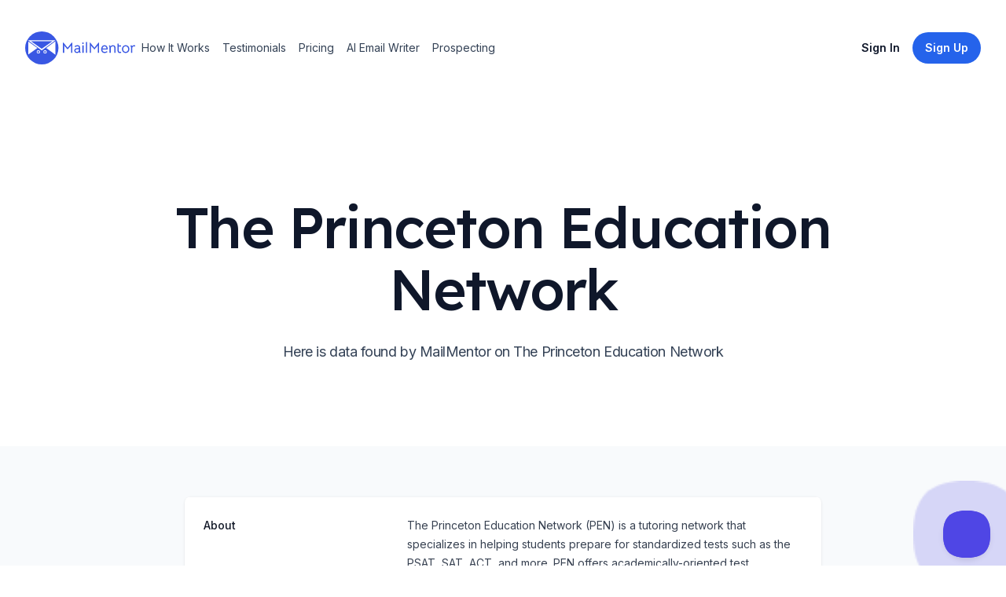

--- FILE ---
content_type: text/html; charset=utf-8
request_url: https://www.mailmentor.io/company/the-princeton-education-network
body_size: 9709
content:
<!DOCTYPE html><html class="h-full scroll-smooth bg-white antialiased [font-feature-settings:&#x27;ss01&#x27;]" lang="en"><head><meta charSet="utf-8"/><meta name="viewport" content="width=device-width, initial-scale=1.0"/><title>The Princeton Education Network Profile</title><meta name="description" content="The Princeton Education Network (PEN) is a tutoring network that specializes in helping students prepare for standardized tests such as the PSAT, SAT, ACT, and more. PEN offers academically-oriented test preparation classes and tutoring services to help students make the connection between the test and what they are learning in school. Whether it&#x27;s summer classes or online tutoring, PEN is dedicated to helping students achieve their academic goals."/><meta name="robots" content="index, follow"/><meta property="og:url" content="https://www.mailmentor.io/company/the-princeton-education-network"/><meta property="og:image" content="https://www.mailmentor.io/assets/core/mailmentor-preview-image.png"/><meta property="og:type" content="website"/><meta property="og:site_name" content="MailMentor"/><meta property="og:title" content="The Princeton Education Network Profile"/><meta property="og:description" content="The Princeton Education Network (PEN) is a tutoring network that specializes in helping students prepare for standardized tests such as the PSAT, SAT, ACT, and more. PEN offers academically-oriented test preparation classes and tutoring services to help students make the connection between the test and what they are learning in school. Whether it&#x27;s summer classes or online tutoring, PEN is dedicated to helping students achieve their academic goals."/><meta property="og:locale" content="en_US"/><meta name="twitter:card" content="summary_large_image"/><meta name="twitter:site" content="@mailmentor"/><meta name="twitter:title" content="The Princeton Education Network Profile"/><meta name="twitter:description" content="The Princeton Education Network (PEN) is a tutoring network that specializes in helping students prepare for standardized tests such as the PSAT, SAT, ACT, and more. PEN offers academically-oriented test preparation classes and tutoring services to help students make the connection between the test and what they are learning in school. Whether it&#x27;s summer classes or online tutoring, PEN is dedicated to helping students achieve their academic goals."/><meta name="twitter:image" content="https://www.mailmentor.io/assets/core/mailmentor-preview-image.png"/><link rel="canonical" href="https://www.mailmentor.io/company/the-princeton-education-network"/><meta name="next-head-count" content="18"/><link rel="preconnect" href="https://fonts.googleapis.com"/><link rel="preconnect" href="https://fonts.gstatic.com" crossorigin="anonymous"/><link rel="stylesheet" data-href="https://fonts.googleapis.com/css2?family=Inter:wght@100..900&amp;family=Lexend:wght@400;500&amp;display=swap"/><link rel="apple-touch-icon" sizes="180x180" href="/apple-touch-icon.png"/><link rel="icon" type="image/png" sizes="32x32" href="/favicon-32x32.png"/><link rel="icon" type="image/png" sizes="16x16" href="/favicon-16x16.png"/><link rel="manifest" href="/site.webmanifest"/><meta charSet="UTF-8"/><meta http-equiv="Content-Type" content="text/html;charset=UTF-8"/><link rel="preload" href="/_next/static/css/c41a622a613f7436.css" as="style"/><link rel="stylesheet" href="/_next/static/css/c41a622a613f7436.css" data-n-g=""/><noscript data-n-css=""></noscript><script defer="" nomodule="" src="/_next/static/chunks/polyfills-c67a75d1b6f99dc8.js"></script><script src="/_next/static/chunks/webpack-1fdbdc357cdcd526.js" defer=""></script><script src="/_next/static/chunks/framework-4556c45dd113b893.js" defer=""></script><script src="/_next/static/chunks/main-53b1b7aa584bd4d9.js" defer=""></script><script src="/_next/static/chunks/pages/_app-76f76bb618effe29.js" defer=""></script><script src="/_next/static/chunks/848fc247-85110efc552629f3.js" defer=""></script><script src="/_next/static/chunks/29107295-fbcfe2172188e46f.js" defer=""></script><script src="/_next/static/chunks/175-cc21a22868888950.js" defer=""></script><script src="/_next/static/chunks/608-7e4d3758327dd046.js" defer=""></script><script src="/_next/static/chunks/317-10d29ef5e1f50a4a.js" defer=""></script><script src="/_next/static/chunks/478-ec6c5747fdfcb57d.js" defer=""></script><script src="/_next/static/chunks/pages/company/%5Bslug%5D-516d5aad5334e3c8.js" defer=""></script><script src="/_next/static/0bClvPg4eK8-xRPtlV8AB/_buildManifest.js" defer=""></script><script src="/_next/static/0bClvPg4eK8-xRPtlV8AB/_ssgManifest.js" defer=""></script><link rel="stylesheet" href="https://fonts.googleapis.com/css2?family=Inter:wght@100..900&family=Lexend:wght@400;500&display=swap"/></head><body class="flex h-full flex-col"><div id="__next"><header class="py-10"><div class="mx-auto max-w-7xl px-4 sm:px-6 lg:px-8"><nav class="relative z-50 flex justify-between"><div class="flex items-center md:gap-x-12"><a aria-label="Home" href="/"><svg width="140" viewBox="0 0 621 188" fill="none"><path d="M216.172 63.62L239.608 93.02L263.044 63.62H265.984V122.084H259.096V84.032C259.096 83.192 259.18 81.736 259.348 79.664C256.66 83.136 253.412 87.084 249.604 91.508C245.852 95.876 242.492 99.628 239.524 102.764L236.164 98.984C229.388 91.256 225.244 86.524 223.732 84.788C223.228 84.172 222.724 83.528 222.22 82.856C221.772 82.184 221.324 81.568 220.876 81.008L219.868 79.58C220.036 81.148 220.12 82.632 220.12 84.032V122.084H213.232V63.62H216.172Z" fill="#3957E3" shape-rendering="geometricPrecision"></path><path d="M309.346 123.092C307.218 121.636 305.706 119.844 304.81 117.716C303.522 119.34 301.786 120.6 299.602 121.496C297.474 122.392 295.066 122.84 292.378 122.84C287.786 122.84 284.09 121.58 281.29 119.06C278.546 116.54 277.174 113.208 277.174 109.064C277.174 104.696 278.826 101.308 282.13 98.9C285.434 96.436 290.054 95.204 295.99 95.204H303.298V93.44C303.298 90.248 302.71 88.008 301.534 86.72C300.414 85.376 298.482 84.704 295.738 84.704C293.386 84.704 291.062 85.124 288.766 85.964C286.526 86.804 284.454 88.008 282.55 89.576L279.19 84.452C281.206 82.604 283.698 81.148 286.666 80.084C289.634 79.02 292.686 78.488 295.822 78.488C300.47 78.488 304.026 79.692 306.49 82.1C308.954 84.508 310.186 87.98 310.186 92.516V109.232C310.186 113.656 311.39 116.876 313.798 118.892L309.346 123.092ZM292.462 116.624C295.71 116.624 298.314 115.7 300.274 113.852C302.29 111.948 303.298 109.512 303.298 106.544V101.42H295.99C291.79 101.42 288.738 102.036 286.834 103.268C284.986 104.444 284.062 106.348 284.062 108.98C284.062 111.388 284.79 113.264 286.246 114.608C287.758 115.952 289.83 116.624 292.462 116.624Z" fill="#3957E3" shape-rendering="geometricPrecision"></path><path d="M323.03 79.916L329.918 80V122.084L323.03 122V79.916ZM326.306 71.768C325.186 71.768 324.179 71.32 323.283 70.424C322.387 69.528 321.939 68.52 321.939 67.4C321.939 66.224 322.387 65.188 323.283 64.292C324.179 63.396 325.186 62.948 326.306 62.948C327.482 62.948 328.518 63.396 329.414 64.292C330.366 65.188 330.842 66.224 330.842 67.4C330.842 68.52 330.366 69.528 329.414 70.424C328.518 71.32 327.482 71.768 326.306 71.768Z" fill="#3957E3" shape-rendering="geometricPrecision"></path><path d="M342.966 60.932H349.686V122.084H342.966V60.932Z" fill="#3957E3" shape-rendering="geometricPrecision"></path><path d="M367.438 63.62L390.874 93.02L414.31 63.62H417.25V122.084H410.362V84.032C410.362 83.192 410.446 81.736 410.614 79.664C407.926 83.136 404.678 87.084 400.87 91.508C397.118 95.876 393.758 99.628 390.79 102.764L387.43 98.984C380.654 91.256 376.51 86.524 374.998 84.788C374.494 84.172 373.99 83.528 373.486 82.856C373.038 82.184 372.59 81.568 372.142 81.008L371.134 79.58C371.302 81.148 371.386 82.632 371.386 84.032V122.084H364.498V63.62H367.438Z" fill="#3957E3" shape-rendering="geometricPrecision"></path><path d="M436 103.436C436.168 106.908 437.092 109.988 438.772 112.676C440.508 115.364 443.672 116.708 448.264 116.708C450.672 116.708 452.912 116.344 454.984 115.616C457.056 114.832 459.24 113.656 461.536 112.088L464.728 117.296C462.656 118.976 460.108 120.348 457.084 121.412C454.06 122.42 451.008 122.924 447.928 122.924C444.008 122.924 440.62 122.028 437.764 120.236C434.908 118.388 432.724 115.896 431.212 112.76C429.7 109.568 428.944 105.956 428.944 101.924C428.944 97.892 429.672 94.084 431.128 90.5C432.64 86.916 434.824 84.032 437.68 81.848C440.592 79.664 444.036 78.572 448.012 78.572C451.26 78.572 454.228 79.356 456.916 80.924C459.604 82.492 461.732 84.676 463.3 87.476C464.868 90.22 465.652 93.272 465.652 96.632C465.652 98.032 465.54 100.3 465.316 103.436H436ZM458.848 97.22V96.38C458.848 94.196 458.344 92.236 457.336 90.5C456.384 88.708 455.068 87.308 453.388 86.3C451.764 85.292 449.944 84.788 447.928 84.788C445.072 84.788 442.58 85.852 440.452 87.98C438.38 90.108 437.008 93.188 436.336 97.22H458.848Z" fill="#3957E3" shape-rendering="geometricPrecision"></path><path d="M476.193 92.264C476.193 90.304 475.913 88.54 475.353 86.972C474.849 85.404 473.869 83.976 472.413 82.688L476.865 78.488C479.161 79.832 480.869 82.072 481.989 85.208C485.629 80.84 490.193 78.656 495.681 78.656C500.105 78.656 503.605 79.86 506.181 82.268C508.813 84.676 510.129 88.176 510.129 92.768V122.084L503.241 122.168V93.692C503.241 90.948 502.653 88.792 501.477 87.224C500.301 85.656 498.229 84.872 495.261 84.872C492.685 84.872 490.501 85.488 488.709 86.72C486.973 87.896 485.097 89.828 483.081 92.516V122.084H476.193V92.264Z" fill="#3957E3" shape-rendering="geometricPrecision"></path><path d="M534.214 123.176C530.182 123.176 527.046 122 524.806 119.648C522.566 117.24 521.446 113.796 521.446 109.316V69.164H528.334V79.412H541.27V85.628H528.334V109.316C528.334 112.06 528.894 113.964 530.014 115.028C531.19 116.092 532.562 116.624 534.13 116.624C535.25 116.624 536.146 116.512 536.818 116.288C537.546 116.064 538.498 115.644 539.674 115.028L542.866 120.656C540.626 122.336 537.742 123.176 534.214 123.176Z" fill="#3957E3" shape-rendering="geometricPrecision"></path><path d="M567.321 122.84C563.345 122.84 559.761 121.888 556.569 119.984C553.433 118.08 550.969 115.476 549.177 112.172C547.385 108.812 546.489 105.032 546.489 100.832C546.489 96.632 547.385 92.852 549.177 89.492C551.025 86.076 553.517 83.416 556.653 81.512C559.845 79.552 563.429 78.572 567.405 78.572C571.381 78.572 574.937 79.524 578.073 81.428C581.265 83.332 583.757 85.992 585.549 89.408C587.341 92.768 588.237 96.548 588.237 100.748C588.237 104.948 587.341 108.728 585.549 112.088C583.757 115.448 581.265 118.08 578.073 119.984C574.881 121.888 571.297 122.84 567.321 122.84ZM567.405 116.624C571.605 116.624 574.965 115.168 577.485 112.256C580.061 109.344 581.349 105.508 581.349 100.748C581.349 95.932 580.061 92.068 577.485 89.156C574.965 86.244 571.605 84.788 567.405 84.788C564.661 84.788 562.225 85.46 560.097 86.804C557.969 88.148 556.317 90.024 555.141 92.432C553.965 94.84 553.377 97.612 553.377 100.748C553.377 105.508 554.665 109.344 557.241 112.256C559.817 115.168 563.205 116.624 567.405 116.624Z" fill="#3957E3" shape-rendering="geometricPrecision"></path><path d="M614.905 78.572C616.529 78.572 618.461 78.852 620.701 79.412L620.533 86.048C618.293 85.432 616.473 85.124 615.073 85.124C612.441 85.124 610.397 85.74 608.941 86.972C607.261 88.316 605.805 90.108 604.573 92.348V122.084H597.685V92.348C597.685 87.98 596.509 84.788 594.157 82.772L598.777 78.488C599.617 78.992 600.457 79.748 601.297 80.756C602.193 81.764 602.921 82.912 603.481 84.2C604.713 82.632 605.973 81.428 607.261 80.588C609.389 79.244 611.937 78.572 614.905 78.572Z" fill="#3957E3" shape-rendering="geometricPrecision"></path><circle cx="94" cy="94" r="94" fill="#3957E3" shape-rendering="geometricPrecision"></circle><path d="M93.5 108L15.9907 50.25L171.009 50.25L93.5 108Z" fill="white" shape-rendering="geometricPrecision"></path><path d="M93.5 99L33.3112 56.25L153.689 56.25L93.5 99Z" fill="#3957E3" shape-rendering="geometricPrecision"></path><path d="M69 94.5L18 131.306L18 57.6939L69 94.5Z" fill="white" shape-rendering="geometricPrecision"></path><path d="M119 94.5L170.75 55.9619V133.038L119 94.5Z" fill="white" shape-rendering="geometricPrecision"></path><circle cx="74.5" cy="116.5" r="9.5" fill="white" rendering="geometricPrecision"></circle><circle cx="74" cy="117" r="5" fill="#3957E3" shape-rendering="geometricPrecision"></circle><circle cx="112.5" cy="116.5" r="9.5" fill="white"></circle><circle cx="112" cy="117" r="5" fill="#3957E3"></circle></svg></a><div class="hidden md:flex md:gap-x-6"><a class="inline-block rounded-lg py-1 px-2 text-sm text-slate-700 hover:bg-slate-100 hover:text-slate-900" href="/#how-it-works">How It Works</a><a class="inline-block rounded-lg py-1 px-2 text-sm text-slate-700 hover:bg-slate-100 hover:text-slate-900" href="/#testimonials">Testimonials</a><a class="inline-block rounded-lg py-1 px-2 text-sm text-slate-700 hover:bg-slate-100 hover:text-slate-900" href="/pricing">Pricing</a><a class="inline-block rounded-lg py-1 px-2 text-sm text-slate-700 hover:bg-slate-100 hover:text-slate-900" href="/use-case/ai-email-writer">AI Email Writer</a><a class="inline-block rounded-lg py-1 px-2 text-sm text-slate-700 hover:bg-slate-100 hover:text-slate-900" href="/use-case/how-to-find-clients-recruiting-business">Prospecting</a></div></div><div class="flex items-center gap-x-5 md:gap-x-8"><a class="group inline-flex items-center justify-center rounded-full py-2 px-4 text-sm font-semibold focus:outline-none focus-visible:outline-2 focus-visible:outline-offset-2 bg-white text-slate-900 hover:bg-blue-50 active:bg-blue-200 active:text-slate-600 focus-visible:outline-white invisible hidden md:visible lg:inline" href="https://app.mailmentor.io/sign-in?utm_source=landing-page&amp;utm_medium=web&amp;utm_campaign=evergreen">Sign In</a><a class="group inline-flex items-center justify-center rounded-full py-2 px-4 text-sm font-semibold focus:outline-none focus-visible:outline-2 focus-visible:outline-offset-2 bg-blue-600 text-white hover:text-slate-100 hover:bg-blue-500 active:bg-blue-800 active:text-blue-100 focus-visible:outline-blue-600 hidden lg:inline" href="https://app.mailmentor.io/sign-up?utm_source=landing-page&amp;utm_medium=web&amp;utm_campaign=evergreen"><span>Sign Up</span></a><div class="-mr-1 md:hidden"><div data-headlessui-state=""><button class="relative z-10 flex h-8 w-8 items-center justify-center [&amp;:not(:focus-visible)]:focus:outline-none" aria-label="Toggle Navigation" type="button" aria-expanded="false" data-headlessui-state=""><svg aria-hidden="true" class="h-3.5 w-3.5 overflow-visible stroke-slate-700" fill="none" stroke-width="2" stroke-linecap="round"><path d="M0 1H14M0 7H14M0 13H14" class="origin-center transition"></path><path d="M2 2L12 12M12 2L2 12" class="origin-center transition scale-90 opacity-0"></path></svg></button></div><div style="position:fixed;top:1px;left:1px;width:1px;height:0;padding:0;margin:-1px;overflow:hidden;clip:rect(0, 0, 0, 0);white-space:nowrap;border-width:0;display:none"></div></div></div></nav></div></header><main><div class="mx-auto max-w-7xl px-4 sm:px-6 lg:px-8 pt-20 pb-16 text-center lg:pt-32"><h1 class="mx-auto max-w-4xl font-display text-5xl font-medium tracking-tight text-slate-900 sm:text-7xl">The Princeton Education Network</h1><p class="mx-auto mt-6 max-w-2xl text-lg tracking-tight text-slate-700">Here is data found by MailMentor on The Princeton Education Network</p><div class="mt-10 flex justify-center gap-x-6"></div></div><div class="flex items-center justify-center bg-slate-50 px-6 sm:px-6 sm:py-3 lg:py-16 lg:px-8"><div class="w-2/3 overflow-hidden bg-white shadow sm:rounded-lg"><div class="border-t border-gray-100"><dl class="divide-y divide-gray-100"><div class="px-4 py-6 sm:grid sm:grid-cols-3 sm:gap-4 sm:px-6"><dt class="text-sm font-medium text-gray-900">About</dt><dd class="mt-1 text-sm leading-6 text-gray-700 sm:col-span-2 sm:mt-0">The Princeton Education Network (PEN) is a tutoring network that specializes in helping students prepare for standardized tests such as the PSAT, SAT, ACT, and more. PEN offers academically-oriented test preparation classes and tutoring services to help students make the connection between the test and what they are learning in school. Whether it&#x27;s summer classes or online tutoring, PEN is dedicated to helping students achieve their academic goals.</dd></div><div class="px-4 py-6 sm:grid sm:grid-cols-3 sm:gap-4 sm:px-6"><dt class="text-sm font-medium leading-6 text-gray-900">Social Profiles</dt><dd class="mt-2 text-sm text-gray-900 sm:col-span-2 sm:mt-0"><ul role="list" class="divide-y divide-gray-100 rounded-md border border-gray-200"><li class="flex items-center py-4 pl-4 pr-5 text-sm hover:bg-slate-50"><div class="flex-none pr-1"><a href="https://www.facebook.com/wwphsnptsa/" rel="noreferrer" target="_blank" title="facebook"><svg height="24" width="24" viewBox="13.25 6.25 16.5 34.5" style="background-color:#3A559F;border-radius:10%;border-color:#F00;border-style:solid;border-width:0px" xmlns="http://www.w3.org/2000/svg" xmlns:xlink="http://www.w3.org/1999/xlink"><g><path fill="#FFF" id="f_1_" d="M23.3147057,35 L18.4372418,35 L18.4372418,23.4985483 L16,23.4985483 L16,19.535534 L18.4372418,19.535534 L18.4372418,17.1562737 C18.4372418,13.9234411 19.8127074,12 23.7230238,12 L26.9776468,12 L26.9776468,15.964466 L24.9435074,15.964466 C23.4212558,15.964466 23.3206665,16.5182719 23.3206665,17.5518493 L23.3139606,19.535534 L27,19.535534 L26.5685836,23.4985483 L23.3139606,23.4985483 L23.3139606,35 L23.3147057,35 Z"></path></g></svg></a></div><a href="https://www.facebook.com/wwphsnptsa/"><div class="flex-initial">FACEBOOK</div></a></li><li class="flex items-center py-4 pl-4 pr-5 text-sm hover:bg-slate-50"><div class="flex-none pr-1"><a href="https://twitter.com/Princeton/status/1305666398669221888" rel="noreferrer" target="_blank" title="twitter"><svg height="24" width="24" viewBox="6.75 9.5 31.5 27" style="background-color:#1C9CEA;border-radius:10%;border-color:#F00;border-style:solid;border-width:0px" xmlns="http://www.w3.org/2000/svg" xmlns:xlink="http://www.w3.org/1999/xlink"><g><path fill="#FFF" id="f_1_" d="M30.526149,16.8457316 C31.4160944,16.2841254 32.0989611,15.3936155 32.41944,14.3328037 C31.5861948,14.8541095 30.6654341,15.2311137 29.6830428,15.4352159 C28.899102,14.5512061 27.7786582,14 26.5386512,14 C24.1597112,14 22.231907,16.0345226 22.231907,18.5435505 C22.231907,18.8997544 22.2676528,19.2468583 22.3416094,19.578362 C18.762106,19.3885599 15.5881317,17.5815398 13.4618771,14.8307092 C13.0908611,15.5041167 12.8788519,16.2841254 12.8788519,17.1161346 C12.8788519,18.6917521 13.6393731,20.0827676 14.7955626,20.8991767 C14.0892763,20.8757764 13.4248987,20.6690741 12.8431062,20.3310703 L12.8431062,20.386971 C12.8431062,22.5891954 14.3271703,24.4261158 16.3005811,24.8421205 C15.9381933,24.9487217 15.558549,25.0020222 15.1641134,25.0020222 C14.8867758,25.0020222 14.6156013,24.9747219 14.3542877,24.9214213 C14.9015672,26.7258414 16.4928685,28.041456 18.3787639,28.0765564 C16.9033281,29.29597 15.0457827,30.021378 13.0279979,30.021378 C12.6804015,30.021378 12.3365029,30.0018778 12,29.9589773 C13.9068498,31.2472916 16.1711569,32 18.6043317,32 C26.5300229,32 30.8614193,25.0761231 30.8614193,19.0713563 C30.8614193,18.8737542 30.858954,18.677452 30.8503258,18.4837498 C31.6921993,17.8428427 32.4243705,17.0420338 33,16.1307237 C32.2271527,16.4921277 31.3963726,16.7365304 30.526149,16.8457316 Z"></path></g></svg></a></div><a href="https://twitter.com/Princeton/status/1305666398669221888"><div class="flex-initial">TWITTER</div></a></li><li class="flex items-center py-4 pl-4 pr-5 text-sm hover:bg-slate-50"><div class="flex-none pr-1"><a href="https://www.linkedin.com/company/princeton-education-network" rel="noreferrer" target="_blank" title="linkedin"><svg height="24" width="24" viewBox="7 7 30 30" style="background-color:#0270AD;border-radius:10%;border-color:#F00;border-style:solid;border-width:0px" xmlns="http://www.w3.org/2000/svg" xmlns:xlink="http://www.w3.org/1999/xlink"><g><path fill="#FFF" id="f_1_" d="M12.5044685,18.4131131 L16.4026341,18.4131131 L16.4026341,31.9987194 L12.5044685,31.9987194 L12.5044685,18.4131131 Z M14.3541863,16.7137918 L14.3259643,16.7137918 C12.9148636,16.7137918 12,15.6752465 12,14.3600973 C12,13.0180561 12.9419097,12 14.3812324,12 C15.8193791,12 16.7036689,13.0154949 16.7318909,14.3562556 C16.7318909,15.6714048 15.8193791,16.7137918 14.3541863,16.7137918 L14.3541863,16.7137918 Z M32,32 L27.5797272,32 L27.5797272,24.9683698 C27.5797272,23.1281854 26.8882879,21.8732232 25.3678269,21.8732232 C24.2048448,21.8732232 23.5580903,22.7196824 23.2570555,23.537969 C23.1441675,23.8299398 23.1618062,24.2384428 23.1618062,24.6482264 L23.1618062,32 L18.7826905,32 C18.7826905,32 18.8391345,19.5451402 18.7826905,18.4131131 L23.1618062,18.4131131 L23.1618062,20.5452683 C23.420508,19.6130106 24.8198495,18.2824946 27.0529163,18.2824946 C29.8233772,18.2824946 32,20.2379306 32,24.4446152 L32,32 L32,32 Z"></path></g></svg></a></div><a href="https://www.linkedin.com/company/princeton-education-network"><div class="flex-initial">LINKEDIN</div></a></li></ul></dd></div></dl></div></div></div><section id="get-started-today" class="relative overflow-hidden bg-blue-600 py-32"><img alt="" src="/_next/static/media/background-call-to-action.6a5a5672.jpg" width="2347" height="1244" decoding="async" data-nimg="future" class="absolute top-1/2 left-1/2 max-w-none -translate-x-1/2 -translate-y-1/2" loading="lazy"/><div class="mx-auto max-w-7xl px-4 sm:px-6 lg:px-8 relative"><div class="mx-auto max-w-lg text-center"><h2 class="font-display text-3xl tracking-tight text-white sm:text-4xl">Find contacts at this company</h2><p class="mt-4 text-lg tracking-tight text-white">Our AI enabled web scraper helps you prospects at The Princeton Education Network and similar companies</p><a class="group inline-flex items-center justify-center rounded-full py-2 px-4 text-sm font-semibold focus:outline-none focus-visible:outline-2 focus-visible:outline-offset-2 bg-white text-slate-900 hover:bg-blue-50 active:bg-blue-200 active:text-slate-600 focus-visible:outline-white mt-10" href="/use-case/how-to-find-clients-recruiting-business">Find out how</a></div></div></section></main><footer class="bg-white" aria-labelledby="footer-heading"><h2 id="footer-heading" class="sr-only">Footer</h2><div class="mx-auto max-w-7xl px-6 pb-8 pt-16 sm:pt-24 lg:px-8 lg:pt-32"><div class="xl:grid xl:grid-cols-3 xl:gap-8"><div class="space-y-8"><svg width="140" viewBox="0 0 621 188" fill="none"><path d="M216.172 63.62L239.608 93.02L263.044 63.62H265.984V122.084H259.096V84.032C259.096 83.192 259.18 81.736 259.348 79.664C256.66 83.136 253.412 87.084 249.604 91.508C245.852 95.876 242.492 99.628 239.524 102.764L236.164 98.984C229.388 91.256 225.244 86.524 223.732 84.788C223.228 84.172 222.724 83.528 222.22 82.856C221.772 82.184 221.324 81.568 220.876 81.008L219.868 79.58C220.036 81.148 220.12 82.632 220.12 84.032V122.084H213.232V63.62H216.172Z" fill="#3957E3" shape-rendering="geometricPrecision"></path><path d="M309.346 123.092C307.218 121.636 305.706 119.844 304.81 117.716C303.522 119.34 301.786 120.6 299.602 121.496C297.474 122.392 295.066 122.84 292.378 122.84C287.786 122.84 284.09 121.58 281.29 119.06C278.546 116.54 277.174 113.208 277.174 109.064C277.174 104.696 278.826 101.308 282.13 98.9C285.434 96.436 290.054 95.204 295.99 95.204H303.298V93.44C303.298 90.248 302.71 88.008 301.534 86.72C300.414 85.376 298.482 84.704 295.738 84.704C293.386 84.704 291.062 85.124 288.766 85.964C286.526 86.804 284.454 88.008 282.55 89.576L279.19 84.452C281.206 82.604 283.698 81.148 286.666 80.084C289.634 79.02 292.686 78.488 295.822 78.488C300.47 78.488 304.026 79.692 306.49 82.1C308.954 84.508 310.186 87.98 310.186 92.516V109.232C310.186 113.656 311.39 116.876 313.798 118.892L309.346 123.092ZM292.462 116.624C295.71 116.624 298.314 115.7 300.274 113.852C302.29 111.948 303.298 109.512 303.298 106.544V101.42H295.99C291.79 101.42 288.738 102.036 286.834 103.268C284.986 104.444 284.062 106.348 284.062 108.98C284.062 111.388 284.79 113.264 286.246 114.608C287.758 115.952 289.83 116.624 292.462 116.624Z" fill="#3957E3" shape-rendering="geometricPrecision"></path><path d="M323.03 79.916L329.918 80V122.084L323.03 122V79.916ZM326.306 71.768C325.186 71.768 324.179 71.32 323.283 70.424C322.387 69.528 321.939 68.52 321.939 67.4C321.939 66.224 322.387 65.188 323.283 64.292C324.179 63.396 325.186 62.948 326.306 62.948C327.482 62.948 328.518 63.396 329.414 64.292C330.366 65.188 330.842 66.224 330.842 67.4C330.842 68.52 330.366 69.528 329.414 70.424C328.518 71.32 327.482 71.768 326.306 71.768Z" fill="#3957E3" shape-rendering="geometricPrecision"></path><path d="M342.966 60.932H349.686V122.084H342.966V60.932Z" fill="#3957E3" shape-rendering="geometricPrecision"></path><path d="M367.438 63.62L390.874 93.02L414.31 63.62H417.25V122.084H410.362V84.032C410.362 83.192 410.446 81.736 410.614 79.664C407.926 83.136 404.678 87.084 400.87 91.508C397.118 95.876 393.758 99.628 390.79 102.764L387.43 98.984C380.654 91.256 376.51 86.524 374.998 84.788C374.494 84.172 373.99 83.528 373.486 82.856C373.038 82.184 372.59 81.568 372.142 81.008L371.134 79.58C371.302 81.148 371.386 82.632 371.386 84.032V122.084H364.498V63.62H367.438Z" fill="#3957E3" shape-rendering="geometricPrecision"></path><path d="M436 103.436C436.168 106.908 437.092 109.988 438.772 112.676C440.508 115.364 443.672 116.708 448.264 116.708C450.672 116.708 452.912 116.344 454.984 115.616C457.056 114.832 459.24 113.656 461.536 112.088L464.728 117.296C462.656 118.976 460.108 120.348 457.084 121.412C454.06 122.42 451.008 122.924 447.928 122.924C444.008 122.924 440.62 122.028 437.764 120.236C434.908 118.388 432.724 115.896 431.212 112.76C429.7 109.568 428.944 105.956 428.944 101.924C428.944 97.892 429.672 94.084 431.128 90.5C432.64 86.916 434.824 84.032 437.68 81.848C440.592 79.664 444.036 78.572 448.012 78.572C451.26 78.572 454.228 79.356 456.916 80.924C459.604 82.492 461.732 84.676 463.3 87.476C464.868 90.22 465.652 93.272 465.652 96.632C465.652 98.032 465.54 100.3 465.316 103.436H436ZM458.848 97.22V96.38C458.848 94.196 458.344 92.236 457.336 90.5C456.384 88.708 455.068 87.308 453.388 86.3C451.764 85.292 449.944 84.788 447.928 84.788C445.072 84.788 442.58 85.852 440.452 87.98C438.38 90.108 437.008 93.188 436.336 97.22H458.848Z" fill="#3957E3" shape-rendering="geometricPrecision"></path><path d="M476.193 92.264C476.193 90.304 475.913 88.54 475.353 86.972C474.849 85.404 473.869 83.976 472.413 82.688L476.865 78.488C479.161 79.832 480.869 82.072 481.989 85.208C485.629 80.84 490.193 78.656 495.681 78.656C500.105 78.656 503.605 79.86 506.181 82.268C508.813 84.676 510.129 88.176 510.129 92.768V122.084L503.241 122.168V93.692C503.241 90.948 502.653 88.792 501.477 87.224C500.301 85.656 498.229 84.872 495.261 84.872C492.685 84.872 490.501 85.488 488.709 86.72C486.973 87.896 485.097 89.828 483.081 92.516V122.084H476.193V92.264Z" fill="#3957E3" shape-rendering="geometricPrecision"></path><path d="M534.214 123.176C530.182 123.176 527.046 122 524.806 119.648C522.566 117.24 521.446 113.796 521.446 109.316V69.164H528.334V79.412H541.27V85.628H528.334V109.316C528.334 112.06 528.894 113.964 530.014 115.028C531.19 116.092 532.562 116.624 534.13 116.624C535.25 116.624 536.146 116.512 536.818 116.288C537.546 116.064 538.498 115.644 539.674 115.028L542.866 120.656C540.626 122.336 537.742 123.176 534.214 123.176Z" fill="#3957E3" shape-rendering="geometricPrecision"></path><path d="M567.321 122.84C563.345 122.84 559.761 121.888 556.569 119.984C553.433 118.08 550.969 115.476 549.177 112.172C547.385 108.812 546.489 105.032 546.489 100.832C546.489 96.632 547.385 92.852 549.177 89.492C551.025 86.076 553.517 83.416 556.653 81.512C559.845 79.552 563.429 78.572 567.405 78.572C571.381 78.572 574.937 79.524 578.073 81.428C581.265 83.332 583.757 85.992 585.549 89.408C587.341 92.768 588.237 96.548 588.237 100.748C588.237 104.948 587.341 108.728 585.549 112.088C583.757 115.448 581.265 118.08 578.073 119.984C574.881 121.888 571.297 122.84 567.321 122.84ZM567.405 116.624C571.605 116.624 574.965 115.168 577.485 112.256C580.061 109.344 581.349 105.508 581.349 100.748C581.349 95.932 580.061 92.068 577.485 89.156C574.965 86.244 571.605 84.788 567.405 84.788C564.661 84.788 562.225 85.46 560.097 86.804C557.969 88.148 556.317 90.024 555.141 92.432C553.965 94.84 553.377 97.612 553.377 100.748C553.377 105.508 554.665 109.344 557.241 112.256C559.817 115.168 563.205 116.624 567.405 116.624Z" fill="#3957E3" shape-rendering="geometricPrecision"></path><path d="M614.905 78.572C616.529 78.572 618.461 78.852 620.701 79.412L620.533 86.048C618.293 85.432 616.473 85.124 615.073 85.124C612.441 85.124 610.397 85.74 608.941 86.972C607.261 88.316 605.805 90.108 604.573 92.348V122.084H597.685V92.348C597.685 87.98 596.509 84.788 594.157 82.772L598.777 78.488C599.617 78.992 600.457 79.748 601.297 80.756C602.193 81.764 602.921 82.912 603.481 84.2C604.713 82.632 605.973 81.428 607.261 80.588C609.389 79.244 611.937 78.572 614.905 78.572Z" fill="#3957E3" shape-rendering="geometricPrecision"></path><circle cx="94" cy="94" r="94" fill="#3957E3" shape-rendering="geometricPrecision"></circle><path d="M93.5 108L15.9907 50.25L171.009 50.25L93.5 108Z" fill="white" shape-rendering="geometricPrecision"></path><path d="M93.5 99L33.3112 56.25L153.689 56.25L93.5 99Z" fill="#3957E3" shape-rendering="geometricPrecision"></path><path d="M69 94.5L18 131.306L18 57.6939L69 94.5Z" fill="white" shape-rendering="geometricPrecision"></path><path d="M119 94.5L170.75 55.9619V133.038L119 94.5Z" fill="white" shape-rendering="geometricPrecision"></path><circle cx="74.5" cy="116.5" r="9.5" fill="white" rendering="geometricPrecision"></circle><circle cx="74" cy="117" r="5" fill="#3957E3" shape-rendering="geometricPrecision"></circle><circle cx="112.5" cy="116.5" r="9.5" fill="white"></circle><circle cx="112" cy="117" r="5" fill="#3957E3"></circle></svg><p class="text-sm leading-6 text-gray-600">Collect prospects from news articles</p><div class="flex space-x-6"><a class="text-gray-400 hover:text-gray-500" href="https://twitter.com/mailmentor"><span class="sr-only">Twitter</span><svg fill="currentColor" viewBox="0 0 24 24" class="h-6 w-6" aria-hidden="true"><path d="M8.29 20.251c7.547 0 11.675-6.253 11.675-11.675 0-.178 0-.355-.012-.53A8.348 8.348 0 0022 5.92a8.19 8.19 0 01-2.357.646 4.118 4.118 0 001.804-2.27 8.224 8.224 0 01-2.605.996 4.107 4.107 0 00-6.993 3.743 11.65 11.65 0 01-8.457-4.287 4.106 4.106 0 001.27 5.477A4.072 4.072 0 012.8 9.713v.052a4.105 4.105 0 003.292 4.022 4.095 4.095 0 01-1.853.07 4.108 4.108 0 003.834 2.85A8.233 8.233 0 012 18.407a11.616 11.616 0 006.29 1.84"></path></svg></a><a class="text-gray-400 hover:text-gray-500" href="https://www.youtube.com/@mailmentor"><span class="sr-only">YouTube</span><svg fill="currentColor" viewBox="0 0 24 24" class="h-6 w-6" aria-hidden="true"><path fill-rule="evenodd" d="M19.812 5.418c.861.23 1.538.907 1.768 1.768C21.998 8.746 22 12 22 12s0 3.255-.418 4.814a2.504 2.504 0 0 1-1.768 1.768c-1.56.419-7.814.419-7.814.419s-6.255 0-7.814-.419a2.505 2.505 0 0 1-1.768-1.768C2 15.255 2 12 2 12s0-3.255.417-4.814a2.507 2.507 0 0 1 1.768-1.768C5.744 5 11.998 5 11.998 5s6.255 0 7.814.418ZM15.194 12 10 15V9l5.194 3Z" clip-rule="evenodd"></path></svg></a></div></div><div class="mt-16 grid grid-cols-2 gap-8 xl:col-span-2 xl:mt-0"><div class="md:grid md:grid-cols-2 md:gap-8"><div><h3 class="text-sm font-semibold leading-6 text-gray-900">Platform</h3><ul role="list" class="mt-6 space-y-4"><li><a class="text-sm leading-6 text-gray-600 hover:text-gray-900" href="https://app.mailmentor.io/sign-up?utm_source=landing-page&amp;utm_medium=web&amp;utm_campaign=evergreen">Sign Up</a></li><li><a class="text-sm leading-6 text-gray-600 hover:text-gray-900" href="https://app.mailmentor.io/sign-in?utm_source=landing-page&amp;utm_medium=web&amp;utm_campaign=evergreen">Sign In</a></li><li><a class="text-sm leading-6 text-gray-600 hover:text-gray-900" href="/companies">Public Company Data</a></li><li><a class="text-sm leading-6 text-gray-600 hover:text-gray-900" href="https://chrome.google.com/webstore/detail/mailmentor-prospecting-co/lmaejlipbkiphadkcbhmmpaoephkgmpj?utm_source=landing-page&amp;utm_medium=web&amp;utm_campaign=evergreen">Chrome Extension</a></li></ul></div><div class="mt-10 md:mt-0"><h3 class="text-sm font-semibold leading-6 text-gray-900">Support</h3><ul role="list" class="mt-6 space-y-4"><li><a class="text-sm leading-6 text-gray-600 hover:text-gray-900" href="/#how-it-works">How It Works</a></li><li><a class="text-sm leading-6 text-gray-600 hover:text-gray-900" href="/use-case">Use Cases</a></li><li><a class="text-sm leading-6 text-gray-600 hover:text-gray-900" href="https://help.mailmentor.io?utm_source=landing-page&amp;utm_medium=web&amp;utm_campaign=evergreen">Get Help</a></li><li><a class="text-sm leading-6 text-gray-600 hover:text-gray-900" href="/alternatives">Alternatives</a></li><li><a class="text-sm leading-6 text-gray-600 hover:text-gray-900" href="/partner">Become A Partner</a></li></ul></div></div><div class="md:grid md:grid-cols-2 md:gap-8"><div><h3 class="text-sm font-semibold leading-6 text-gray-900">Tools</h3><ul role="list" class="mt-6 space-y-4"><li><a class="text-sm leading-6 text-gray-600 hover:text-gray-900" href="/sales-message-optimizer">Sales Message Optimizer</a></li><li><a class="text-sm leading-6 text-gray-600 hover:text-gray-900" href="/tools/sales-commission-calculator">Sales Comission Calculator</a></li><li><a class="text-sm leading-6 text-gray-600 hover:text-gray-900" href="/tools">All Free Sales Tooling</a></li></ul></div><div class="mt-10 md:mt-0"><h3 class="text-sm font-semibold leading-6 text-gray-900">Legal</h3><ul role="list" class="mt-6 space-y-4"><li><a class="text-sm leading-6 text-gray-600 hover:text-gray-900" href="/privacy-policy">Privacy</a></li><li><a class="text-sm leading-6 text-gray-600 hover:text-gray-900" href="/terms-of-service">Terms</a></li></ul></div></div></div></div><div class="mt-16 border-t border-gray-900/10 pt-8 sm:mt-20 lg:mt-24"><p class="text-xs leading-5 text-gray-500">© 2023<!-- --> <a href="https://www.octaviuslabs.com">Octavius Labs LLC</a>. All rights reserved.</p></div></div></footer></div><script id="__NEXT_DATA__" type="application/json">{"props":{"pageProps":{"company":{"__typename":"Company","id":"1WB3","label":"The Princeton Education Network","domain":"princetoned.com","emailDomain":"princetoned.com","mxValid":true,"slug":"the-princeton-education-network","rawPhysicalAddress":null,"description":"The Princeton Education Network (PEN) is a tutoring network that specializes in helping students prepare for standardized tests such as the PSAT, SAT, ACT, and more. PEN offers academically-oriented test preparation classes and tutoring services to help students make the connection between the test and what they are learning in school. Whether it's summer classes or online tutoring, PEN is dedicated to helping students achieve their academic goals.","socialProfiles":[{"__typename":"SocialProfile","service":"FACEBOOK","profileType":"COMPANY","url":"https://www.facebook.com/wwphsnptsa/","description":"Don't miss out on the Princeton Education Network's SAT and ACT summer classes! Look at the attached flyer for more information! 󰤥 · 󰤦 · 󰤧. WW-P ..."},{"__typename":"SocialProfile","service":"TWITTER","profileType":"COMPANY","url":"https://twitter.com/Princeton/status/1305666398669221888","description":"... prof. Jaswinder Pal \"JP\" Singh decided to take action, establishing the Princeton Online Tutoring Network. https://t.co/fSTqOXIn34."},{"__typename":"SocialProfile","service":"LINKEDIN","profileType":"COMPANY","url":"https://www.linkedin.com/company/princeton-education-network","description":"PEN offers an academically-oriented approach to test preparation that helps students make the connection between the test and what they are learning in ..."}]},"cta":{"primary":"Find contacts at this company","secondary":"Our AI enabled web scraper helps you prospects at The Princeton Education Network and similar companies","buttonCta":"Find out how","buttonHref":"/use-case/how-to-find-clients-recruiting-business"},"_sentryTraceData":"52d7a869600840cea394545c5b9a98bc-9525a4315d5a86df-1","_sentryBaggage":"sentry-environment=vercel-production,sentry-release=abed5aa34aebf4216bac2be3f48c190f506aa39b,sentry-public_key=6e0454b67feb2bf0586e5633960fd7f5,sentry-trace_id=52d7a869600840cea394545c5b9a98bc,sentry-sample_rate=1,sentry-transaction=%2Fcompany%2F%5Bslug%5D,sentry-sampled=true"},"__N_SSP":true},"page":"/company/[slug]","query":{"slug":"the-princeton-education-network"},"buildId":"0bClvPg4eK8-xRPtlV8AB","isFallback":false,"gssp":true,"scriptLoader":[]}</script></body></html>

--- FILE ---
content_type: application/javascript; charset=utf-8
request_url: https://www.mailmentor.io/_next/static/chunks/478-ec6c5747fdfcb57d.js
body_size: 7029
content:
(self.webpackChunk_N_E=self.webpackChunk_N_E||[]).push([[478],{7187:function(e,t,i){const s=i(7294);e.exports={attributes:{title:"MailMentor - AI chrome extension for sales people",description:"MailMentor is a Chrome extension that scans websites, identifies prospects, and pairs them with the most relevant content",nav:[{primary:"How It Works",href:"/#how-it-works"},{primary:"Testimonials",href:"/#testimonials"},{primary:"Pricing",href:"/pricing"},{primary:"AI Email Writer",href:"/use-case/ai-email-writer"},{primary:"Prospecting",href:"/use-case/how-to-find-clients-recruiting-business"}],footer:[{primary:"Use Cases",href:"/use-case"},{primary:"Sign In",href:"https://app.mailmentor.io/sign-in?utm_source=landing-page&utm_medium=web&utm_campaign=evergreen"},{primary:"Public Company Data",href:"/companies"},{primary:"Install plugin",href:"https://chrome.google.com/webstore/detail/mailmentor-prospecting-co/lmaejlipbkiphadkcbhmmpaoephkgmpj?utm_source=landing-page&utm_medium=web&utm_campaign=evergreen"},{primary:"Sales Message Optimizer",href:"/sales-message-optimizer"},{primary:"Sales Commission Calculator",href:"/tools/sales-commission-calculator"},{primary:"Sales Tooling",href:"/tools"},{primary:"Support",href:"https://help.mailmentor.io?utm_source=landing-page&utm_medium=web&utm_campaign=evergreen"},{primary:"Blog",href:"/blog"},{primary:"Privacy Policy",href:"/privacy-policy"},{primary:"Terms of Service",href:"/terms-of-service"}]},body:"",react:function(e){Object.keys(e).forEach((function(t){this[t]=e[t]}));return s.createElement("div",{className:"frontmatter-markdown"})}}},3293:function(e,t,i){const s=i(7294);e.exports={attributes:{seo:{title:"MailMentor - Find and connect with more prospects",description:"MailMentor is a Chrome extension that scans websites, identifies prospects, and pairs them with the most relevant content",previewImage:"/assets/core/mailmentor-preview-image.png",siteName:"MailMentor",locale:"en_US",ogType:"website"}},body:"",react:function(e){Object.keys(e).forEach((function(t){this[t]=e[t]}));return s.createElement("div",{className:"frontmatter-markdown"})}}},484:function(e,t,i){"use strict";i.d(t,{z:function(){return h}});var s=i(6042),r=i(9534),a=i(5893),n=i(1664),l=i.n(n),o=i(6010),c={solid:"group inline-flex items-center justify-center rounded-full py-2 px-4 text-sm font-semibold focus:outline-none focus-visible:outline-2 focus-visible:outline-offset-2",outline:"group inline-flex ring-1 items-center justify-center rounded-full py-2 px-4 text-sm focus:outline-none"},m={solid:{slate:"bg-slate-900 text-white hover:bg-slate-700 hover:text-slate-100 active:bg-slate-800 active:text-slate-300 focus-visible:outline-slate-900",blue:"bg-blue-600 text-white hover:text-slate-100 hover:bg-blue-500 active:bg-blue-800 active:text-blue-100 focus-visible:outline-blue-600",white:"bg-white text-slate-900 hover:bg-blue-50 active:bg-blue-200 active:text-slate-600 focus-visible:outline-white"},outline:{slate:"ring-slate-200 text-slate-700 hover:text-slate-900 hover:ring-slate-300 active:bg-slate-100 active:text-slate-600 focus-visible:outline-blue-600 focus-visible:ring-slate-300",white:"ring-slate-700 text-white hover:ring-slate-500 active:ring-slate-700 active:text-slate-400 focus-visible:outline-white"}};function h(e){var t=e.variant,i=void 0===t?"solid":t,n=e.color,h=void 0===n?"slate":n,d=e.className,p=e.href,u=(0,r.Z)(e,["variant","color","className","href"]);return d=(0,o.Z)(c[i],m[i][h],d),p?(0,a.jsx)(l(),(0,s.Z)({href:p,className:d},u)):(0,a.jsx)("button",(0,s.Z)({className:d},u))}},956:function(e,t,i){"use strict";i.d(t,{W:function(){return l}});var s=i(6042),r=i(9534),a=i(5893),n=i(6010);function l(e){var t=e.className,i=(0,r.Z)(e,["className"]);return(0,a.jsx)("div",(0,s.Z)({className:(0,n.Z)("mx-auto max-w-7xl px-4 sm:px-6 lg:px-8",t)},i))}},7904:function(e,t,i){"use strict";i.d(t,{$:function(){return h}});var s=i(5893),r=i(1664),a=i.n(r),n=(i(956),i(4079)),l=(i(6202),i(7187),i(6042)),o=i(9396),c={platform:[{name:"Sign Up",href:"https://app.mailmentor.io/sign-up?utm_source=landing-page&utm_medium=web&utm_campaign=evergreen"},{name:"Sign In",href:"https://app.mailmentor.io/sign-in?utm_source=landing-page&utm_medium=web&utm_campaign=evergreen"},{name:"Public Company Data",href:"/companies"},{name:"Chrome Extension",href:"https://chrome.google.com/webstore/detail/mailmentor-prospecting-co/lmaejlipbkiphadkcbhmmpaoephkgmpj?utm_source=landing-page&utm_medium=web&utm_campaign=evergreen"}],support:[{name:"How It Works",href:"/#how-it-works"},{name:"Use Cases",href:"/use-case"},{name:"Get Help",href:"https://help.mailmentor.io?utm_source=landing-page&utm_medium=web&utm_campaign=evergreen"},{name:"Alternatives",href:"/alternatives"},{name:"Become A Partner",href:"/partner"}],tools:[{name:"Sales Message Optimizer",href:"/sales-message-optimizer"},{name:"Sales Comission Calculator",href:"/tools/sales-commission-calculator"},{name:"All Free Sales Tooling",href:"/tools"}],legal:[{name:"Privacy",href:"/privacy-policy"},{name:"Terms",href:"/terms-of-service"}],social:[{name:"Twitter",href:"https://twitter.com/mailmentor",icon:function(e){return(0,s.jsx)("svg",(0,o.Z)((0,l.Z)({fill:"currentColor",viewBox:"0 0 24 24"},e),{children:(0,s.jsx)("path",{d:"M8.29 20.251c7.547 0 11.675-6.253 11.675-11.675 0-.178 0-.355-.012-.53A8.348 8.348 0 0022 5.92a8.19 8.19 0 01-2.357.646 4.118 4.118 0 001.804-2.27 8.224 8.224 0 01-2.605.996 4.107 4.107 0 00-6.993 3.743 11.65 11.65 0 01-8.457-4.287 4.106 4.106 0 001.27 5.477A4.072 4.072 0 012.8 9.713v.052a4.105 4.105 0 003.292 4.022 4.095 4.095 0 01-1.853.07 4.108 4.108 0 003.834 2.85A8.233 8.233 0 012 18.407a11.616 11.616 0 006.29 1.84"})}))}},{name:"YouTube",href:"https://www.youtube.com/@mailmentor",icon:function(e){return(0,s.jsx)("svg",(0,o.Z)((0,l.Z)({fill:"currentColor",viewBox:"0 0 24 24"},e),{children:(0,s.jsx)("path",{fillRule:"evenodd",d:"M19.812 5.418c.861.23 1.538.907 1.768 1.768C21.998 8.746 22 12 22 12s0 3.255-.418 4.814a2.504 2.504 0 0 1-1.768 1.768c-1.56.419-7.814.419-7.814.419s-6.255 0-7.814-.419a2.505 2.505 0 0 1-1.768-1.768C2 15.255 2 12 2 12s0-3.255.417-4.814a2.507 2.507 0 0 1 1.768-1.768C5.744 5 11.998 5 11.998 5s6.255 0 7.814.418ZM15.194 12 10 15V9l5.194 3Z",clipRule:"evenodd"})}))}}]};function m(e){var t=e.tagLine,i=void 0===t?"Collect prospects from news articles":t;return(0,s.jsxs)("footer",{className:"bg-white","aria-labelledby":"footer-heading",children:[(0,s.jsx)("h2",{id:"footer-heading",className:"sr-only",children:"Footer"}),(0,s.jsxs)("div",{className:"mx-auto max-w-7xl px-6 pb-8 pt-16 sm:pt-24 lg:px-8 lg:pt-32",children:[(0,s.jsxs)("div",{className:"xl:grid xl:grid-cols-3 xl:gap-8",children:[(0,s.jsxs)("div",{className:"space-y-8",children:[(0,s.jsx)(n.T,{className:"mx-auto h-5 w-auto"}),(0,s.jsx)("p",{className:"text-sm leading-6 text-gray-600",children:i}),(0,s.jsx)("div",{className:"flex space-x-6",children:c.social.map((function(e){return(0,s.jsxs)(a(),{href:e.href,className:"text-gray-400 hover:text-gray-500",children:[(0,s.jsx)("span",{className:"sr-only",children:e.name}),(0,s.jsx)(e.icon,{className:"h-6 w-6","aria-hidden":"true"})]},e.name)}))})]}),(0,s.jsxs)("div",{className:"mt-16 grid grid-cols-2 gap-8 xl:col-span-2 xl:mt-0",children:[(0,s.jsxs)("div",{className:"md:grid md:grid-cols-2 md:gap-8",children:[(0,s.jsxs)("div",{children:[(0,s.jsx)("h3",{className:"text-sm font-semibold leading-6 text-gray-900",children:"Platform"}),(0,s.jsx)("ul",{role:"list",className:"mt-6 space-y-4",children:c.platform.map((function(e){return(0,s.jsx)("li",{children:(0,s.jsx)(a(),{href:e.href,className:"text-sm leading-6 text-gray-600 hover:text-gray-900",children:e.name})},e.name)}))})]}),(0,s.jsxs)("div",{className:"mt-10 md:mt-0",children:[(0,s.jsx)("h3",{className:"text-sm font-semibold leading-6 text-gray-900",children:"Support"}),(0,s.jsx)("ul",{role:"list",className:"mt-6 space-y-4",children:c.support.map((function(e){return(0,s.jsx)("li",{children:(0,s.jsx)(a(),{href:e.href,className:"text-sm leading-6 text-gray-600 hover:text-gray-900",children:e.name})},e.name)}))})]})]}),(0,s.jsxs)("div",{className:"md:grid md:grid-cols-2 md:gap-8",children:[(0,s.jsxs)("div",{children:[(0,s.jsx)("h3",{className:"text-sm font-semibold leading-6 text-gray-900",children:"Tools"}),(0,s.jsx)("ul",{role:"list",className:"mt-6 space-y-4",children:c.tools.map((function(e){return(0,s.jsx)("li",{children:(0,s.jsx)(a(),{href:e.href,className:"text-sm leading-6 text-gray-600 hover:text-gray-900",children:e.name})},e.name)}))})]}),(0,s.jsxs)("div",{className:"mt-10 md:mt-0",children:[(0,s.jsx)("h3",{className:"text-sm font-semibold leading-6 text-gray-900",children:"Legal"}),(0,s.jsx)("ul",{role:"list",className:"mt-6 space-y-4",children:c.legal.map((function(e){return(0,s.jsx)("li",{children:(0,s.jsx)(a(),{href:e.href,className:"text-sm leading-6 text-gray-600 hover:text-gray-900",children:e.name})},e.name)}))})]})]})]})]}),(0,s.jsx)("div",{className:"mt-16 border-t border-gray-900/10 pt-8 sm:mt-20 lg:mt-24",children:(0,s.jsxs)("p",{className:"text-xs leading-5 text-gray-500",children:["\xa9 2023"," ",(0,s.jsx)(a(),{href:"https://www.octaviuslabs.com",children:"Octavius Labs LLC"}),". All rights reserved."]})})]})]})}function h(){return(0,s.jsx)(m,{})}},2151:function(e,t,i){"use strict";i.d(t,{h:function(){return v}});var s=i(5893),r=i(7294),a=i(1664),n=i.n(a),l=i(9222),o=i(742),c=i(6010),m=i(484),h=i(956),d=i(4079),p=i(6202),u=i(7187);function g(e){var t=e.href,i=e.children;return(0,s.jsx)(l.J.Button,{as:n(),href:t,className:"block w-full p-2",children:i})}function x(e){var t=e.open;return(0,s.jsxs)("svg",{"aria-hidden":"true",className:"h-3.5 w-3.5 overflow-visible stroke-slate-700",fill:"none",strokeWidth:2,strokeLinecap:"round",children:[(0,s.jsx)("path",{d:"M0 1H14M0 7H14M0 13H14",className:(0,c.Z)("origin-center transition",t&&"scale-90 opacity-0")}),(0,s.jsx)("path",{d:"M2 2L12 12M12 2L2 12",className:(0,c.Z)("origin-center transition",!t&&"scale-90 opacity-0")})]})}function f(e){var t=e.nav,i=e.signUpHref,a=e.signInHref;return(0,s.jsxs)(l.J,{children:[(0,s.jsx)(l.J.Button,{className:"relative z-10 flex h-8 w-8 items-center justify-center [&:not(:focus-visible)]:focus:outline-none","aria-label":"Toggle Navigation",children:function(e){var t=e.open;return(0,s.jsx)(x,{open:t})}}),(0,s.jsxs)(o.u.Root,{children:[(0,s.jsx)(o.u.Child,{as:r.Fragment,enter:"duration-150 ease-out",enterFrom:"opacity-0",enterTo:"opacity-100",leave:"duration-150 ease-in",leaveFrom:"opacity-100",leaveTo:"opacity-0",children:(0,s.jsx)(l.J.Overlay,{className:"fixed inset-0 bg-slate-300/50"})}),(0,s.jsx)(o.u.Child,{as:r.Fragment,enter:"duration-150 ease-out",enterFrom:"opacity-0 scale-95",enterTo:"opacity-100 scale-100",leave:"duration-100 ease-in",leaveFrom:"opacity-100 scale-100",leaveTo:"opacity-0 scale-95",children:(0,s.jsxs)(l.J.Panel,{as:"div",className:"absolute inset-x-0 top-full mt-4 flex origin-top flex-col rounded-2xl bg-white p-4 text-lg tracking-tight text-slate-900 shadow-xl ring-1 ring-slate-900/5",children:[(0,s.jsx)(g,{href:i,children:"Sign Up"},"sign-up"),(0,s.jsx)(g,{href:a,children:"Sign In"},"sign-in"),(0,s.jsx)("hr",{className:"m-2 border-slate-300/40"}),t.map((function(e,t){return(0,s.jsx)(g,{href:e.href,children:e.primary},t)}))]})})]})]})}function v(){var e="https://app.mailmentor.io/sign-in?utm_source=landing-page&utm_medium=web&utm_campaign=evergreen",t="https://app.mailmentor.io/sign-up?utm_source=landing-page&utm_medium=web&utm_campaign=evergreen";return(0,s.jsx)("header",{className:"py-10",children:(0,s.jsx)(h.W,{children:(0,s.jsxs)("nav",{className:"relative z-50 flex justify-between",children:[(0,s.jsxs)("div",{className:"flex items-center md:gap-x-12",children:[(0,s.jsx)(n(),{href:"/","aria-label":"Home",children:(0,s.jsx)(d.T,{className:"h-10 w-auto"})}),(0,s.jsx)("div",{className:"hidden md:flex md:gap-x-6",children:u.attributes.nav.map((function(e,t){return(0,s.jsx)(p.O,{href:e.href,children:e.primary},t)}))})]}),(0,s.jsxs)("div",{className:"flex items-center gap-x-5 md:gap-x-8",children:[(0,s.jsx)(m.z,{href:e,color:"white",className:"invisible hidden md:visible lg:inline",children:"Sign In"}),(0,s.jsx)(m.z,{href:t,color:"blue",className:"hidden lg:inline",children:(0,s.jsx)("span",{children:"Sign Up"})}),(0,s.jsx)("div",{className:"-mr-1 md:hidden",children:(0,s.jsx)(f,{nav:u.attributes.nav,signUpHref:t,signInHref:e})})]})]})})})}},4079:function(e,t,i){"use strict";i.d(t,{T:function(){return r}});var s=i(5893);function r(e){return(0,s.jsxs)("svg",{width:"140",viewBox:"0 0 621 188",fill:"none",children:[(0,s.jsx)("path",{d:"M216.172 63.62L239.608 93.02L263.044 63.62H265.984V122.084H259.096V84.032C259.096 83.192 259.18 81.736 259.348 79.664C256.66 83.136 253.412 87.084 249.604 91.508C245.852 95.876 242.492 99.628 239.524 102.764L236.164 98.984C229.388 91.256 225.244 86.524 223.732 84.788C223.228 84.172 222.724 83.528 222.22 82.856C221.772 82.184 221.324 81.568 220.876 81.008L219.868 79.58C220.036 81.148 220.12 82.632 220.12 84.032V122.084H213.232V63.62H216.172Z",fill:"#3957E3",shapeRendering:"geometricPrecision"}),(0,s.jsx)("path",{d:"M309.346 123.092C307.218 121.636 305.706 119.844 304.81 117.716C303.522 119.34 301.786 120.6 299.602 121.496C297.474 122.392 295.066 122.84 292.378 122.84C287.786 122.84 284.09 121.58 281.29 119.06C278.546 116.54 277.174 113.208 277.174 109.064C277.174 104.696 278.826 101.308 282.13 98.9C285.434 96.436 290.054 95.204 295.99 95.204H303.298V93.44C303.298 90.248 302.71 88.008 301.534 86.72C300.414 85.376 298.482 84.704 295.738 84.704C293.386 84.704 291.062 85.124 288.766 85.964C286.526 86.804 284.454 88.008 282.55 89.576L279.19 84.452C281.206 82.604 283.698 81.148 286.666 80.084C289.634 79.02 292.686 78.488 295.822 78.488C300.47 78.488 304.026 79.692 306.49 82.1C308.954 84.508 310.186 87.98 310.186 92.516V109.232C310.186 113.656 311.39 116.876 313.798 118.892L309.346 123.092ZM292.462 116.624C295.71 116.624 298.314 115.7 300.274 113.852C302.29 111.948 303.298 109.512 303.298 106.544V101.42H295.99C291.79 101.42 288.738 102.036 286.834 103.268C284.986 104.444 284.062 106.348 284.062 108.98C284.062 111.388 284.79 113.264 286.246 114.608C287.758 115.952 289.83 116.624 292.462 116.624Z",fill:"#3957E3",shapeRendering:"geometricPrecision"}),(0,s.jsx)("path",{d:"M323.03 79.916L329.918 80V122.084L323.03 122V79.916ZM326.306 71.768C325.186 71.768 324.179 71.32 323.283 70.424C322.387 69.528 321.939 68.52 321.939 67.4C321.939 66.224 322.387 65.188 323.283 64.292C324.179 63.396 325.186 62.948 326.306 62.948C327.482 62.948 328.518 63.396 329.414 64.292C330.366 65.188 330.842 66.224 330.842 67.4C330.842 68.52 330.366 69.528 329.414 70.424C328.518 71.32 327.482 71.768 326.306 71.768Z",fill:"#3957E3",shapeRendering:"geometricPrecision"}),(0,s.jsx)("path",{d:"M342.966 60.932H349.686V122.084H342.966V60.932Z",fill:"#3957E3",shapeRendering:"geometricPrecision"}),(0,s.jsx)("path",{d:"M367.438 63.62L390.874 93.02L414.31 63.62H417.25V122.084H410.362V84.032C410.362 83.192 410.446 81.736 410.614 79.664C407.926 83.136 404.678 87.084 400.87 91.508C397.118 95.876 393.758 99.628 390.79 102.764L387.43 98.984C380.654 91.256 376.51 86.524 374.998 84.788C374.494 84.172 373.99 83.528 373.486 82.856C373.038 82.184 372.59 81.568 372.142 81.008L371.134 79.58C371.302 81.148 371.386 82.632 371.386 84.032V122.084H364.498V63.62H367.438Z",fill:"#3957E3",shapeRendering:"geometricPrecision"}),(0,s.jsx)("path",{d:"M436 103.436C436.168 106.908 437.092 109.988 438.772 112.676C440.508 115.364 443.672 116.708 448.264 116.708C450.672 116.708 452.912 116.344 454.984 115.616C457.056 114.832 459.24 113.656 461.536 112.088L464.728 117.296C462.656 118.976 460.108 120.348 457.084 121.412C454.06 122.42 451.008 122.924 447.928 122.924C444.008 122.924 440.62 122.028 437.764 120.236C434.908 118.388 432.724 115.896 431.212 112.76C429.7 109.568 428.944 105.956 428.944 101.924C428.944 97.892 429.672 94.084 431.128 90.5C432.64 86.916 434.824 84.032 437.68 81.848C440.592 79.664 444.036 78.572 448.012 78.572C451.26 78.572 454.228 79.356 456.916 80.924C459.604 82.492 461.732 84.676 463.3 87.476C464.868 90.22 465.652 93.272 465.652 96.632C465.652 98.032 465.54 100.3 465.316 103.436H436ZM458.848 97.22V96.38C458.848 94.196 458.344 92.236 457.336 90.5C456.384 88.708 455.068 87.308 453.388 86.3C451.764 85.292 449.944 84.788 447.928 84.788C445.072 84.788 442.58 85.852 440.452 87.98C438.38 90.108 437.008 93.188 436.336 97.22H458.848Z",fill:"#3957E3",shapeRendering:"geometricPrecision"}),(0,s.jsx)("path",{d:"M476.193 92.264C476.193 90.304 475.913 88.54 475.353 86.972C474.849 85.404 473.869 83.976 472.413 82.688L476.865 78.488C479.161 79.832 480.869 82.072 481.989 85.208C485.629 80.84 490.193 78.656 495.681 78.656C500.105 78.656 503.605 79.86 506.181 82.268C508.813 84.676 510.129 88.176 510.129 92.768V122.084L503.241 122.168V93.692C503.241 90.948 502.653 88.792 501.477 87.224C500.301 85.656 498.229 84.872 495.261 84.872C492.685 84.872 490.501 85.488 488.709 86.72C486.973 87.896 485.097 89.828 483.081 92.516V122.084H476.193V92.264Z",fill:"#3957E3",shapeRendering:"geometricPrecision"}),(0,s.jsx)("path",{d:"M534.214 123.176C530.182 123.176 527.046 122 524.806 119.648C522.566 117.24 521.446 113.796 521.446 109.316V69.164H528.334V79.412H541.27V85.628H528.334V109.316C528.334 112.06 528.894 113.964 530.014 115.028C531.19 116.092 532.562 116.624 534.13 116.624C535.25 116.624 536.146 116.512 536.818 116.288C537.546 116.064 538.498 115.644 539.674 115.028L542.866 120.656C540.626 122.336 537.742 123.176 534.214 123.176Z",fill:"#3957E3",shapeRendering:"geometricPrecision"}),(0,s.jsx)("path",{d:"M567.321 122.84C563.345 122.84 559.761 121.888 556.569 119.984C553.433 118.08 550.969 115.476 549.177 112.172C547.385 108.812 546.489 105.032 546.489 100.832C546.489 96.632 547.385 92.852 549.177 89.492C551.025 86.076 553.517 83.416 556.653 81.512C559.845 79.552 563.429 78.572 567.405 78.572C571.381 78.572 574.937 79.524 578.073 81.428C581.265 83.332 583.757 85.992 585.549 89.408C587.341 92.768 588.237 96.548 588.237 100.748C588.237 104.948 587.341 108.728 585.549 112.088C583.757 115.448 581.265 118.08 578.073 119.984C574.881 121.888 571.297 122.84 567.321 122.84ZM567.405 116.624C571.605 116.624 574.965 115.168 577.485 112.256C580.061 109.344 581.349 105.508 581.349 100.748C581.349 95.932 580.061 92.068 577.485 89.156C574.965 86.244 571.605 84.788 567.405 84.788C564.661 84.788 562.225 85.46 560.097 86.804C557.969 88.148 556.317 90.024 555.141 92.432C553.965 94.84 553.377 97.612 553.377 100.748C553.377 105.508 554.665 109.344 557.241 112.256C559.817 115.168 563.205 116.624 567.405 116.624Z",fill:"#3957E3",shapeRendering:"geometricPrecision"}),(0,s.jsx)("path",{d:"M614.905 78.572C616.529 78.572 618.461 78.852 620.701 79.412L620.533 86.048C618.293 85.432 616.473 85.124 615.073 85.124C612.441 85.124 610.397 85.74 608.941 86.972C607.261 88.316 605.805 90.108 604.573 92.348V122.084H597.685V92.348C597.685 87.98 596.509 84.788 594.157 82.772L598.777 78.488C599.617 78.992 600.457 79.748 601.297 80.756C602.193 81.764 602.921 82.912 603.481 84.2C604.713 82.632 605.973 81.428 607.261 80.588C609.389 79.244 611.937 78.572 614.905 78.572Z",fill:"#3957E3",shapeRendering:"geometricPrecision"}),(0,s.jsx)("circle",{cx:"94",cy:"94",r:"94",fill:"#3957E3",shapeRendering:"geometricPrecision"}),(0,s.jsx)("path",{d:"M93.5 108L15.9907 50.25L171.009 50.25L93.5 108Z",fill:"white",shapeRendering:"geometricPrecision"}),(0,s.jsx)("path",{d:"M93.5 99L33.3112 56.25L153.689 56.25L93.5 99Z",fill:"#3957E3",shapeRendering:"geometricPrecision"}),(0,s.jsx)("path",{d:"M69 94.5L18 131.306L18 57.6939L69 94.5Z",fill:"white",shapeRendering:"geometricPrecision"}),(0,s.jsx)("path",{d:"M119 94.5L170.75 55.9619V133.038L119 94.5Z",fill:"white",shapeRendering:"geometricPrecision"}),(0,s.jsx)("circle",{cx:"74.5",cy:"116.5",r:"9.5",fill:"white",rendering:"geometricPrecision"}),(0,s.jsx)("circle",{cx:"74",cy:"117",r:"5",fill:"#3957E3",shapeRendering:"geometricPrecision"}),(0,s.jsx)("circle",{cx:"112.5",cy:"116.5",r:"9.5",fill:"white"}),(0,s.jsx)("circle",{cx:"112",cy:"117",r:"5",fill:"#3957E3"})]})}},6202:function(e,t,i){"use strict";i.d(t,{O:function(){return n}});var s=i(5893),r=i(1664),a=i.n(r);function n(e){var t=e.href,i=e.children;return(0,s.jsx)(a(),{href:t,className:"inline-block rounded-lg py-1 px-2 text-sm text-slate-700 hover:bg-slate-100 hover:text-slate-900",children:i})}},6620:function(e,t,i){"use strict";i.d(t,{Z:function(){return c}});var s=i(6042),r=i(5893),a=i(9008),n=i.n(a),l=i(3293),o=i(1163);function c(e){var t=e.attributes,i=(0,o.useRouter)().asPath.split(/[?#]/)[0],a=(0,s.Z)({slug:i},l.attributes.seo,null===t||void 0===t?void 0:t.seo),c="https://www.mailmentor.io",m=a.previewImage;"http"!=m.substring(0,3)&&(m=c+a.previewImage);var h=c+i;return(0,r.jsxs)(n(),{children:[(0,r.jsx)("title",{children:a.title}),(0,r.jsx)("meta",{name:"description",content:a.description}),(0,r.jsx)("meta",{name:"robots",content:"index, follow"}),(0,r.jsx)("meta",{property:"og:url",content:h},"ogurl"),(0,r.jsx)("meta",{property:"og:image",content:m},"ogimage"),(0,r.jsx)("meta",{property:"og:type",content:a.ogType},"ogtype"),a.noIndex&&(0,r.jsx)("meta",{name:"robots",content:"noindex"}),(0,r.jsx)("meta",{property:"og:site_name",content:a.siteName},"ogsitename"),(0,r.jsx)("meta",{property:"og:title",content:a.title},"ogtitle"),(0,r.jsx)("meta",{property:"og:description",content:a.description},"ogdesc"),(0,r.jsx)("meta",{property:"og:locale",content:a.locale},"oglocale"),(0,r.jsx)("meta",{name:"twitter:card",content:"summary_large_image"},"twsummary"),(0,r.jsx)("meta",{name:"twitter:site",content:"@mailmentor"},"twsite"),(0,r.jsx)("meta",{name:"twitter:title",content:a.title},"twtitle"),(0,r.jsx)("meta",{name:"twitter:description",content:a.description},"twdescription"),(0,r.jsx)("meta",{name:"twitter:image",content:m},"twimage"),(0,r.jsx)("link",{rel:"canonical",href:h})]})}}}]);

--- FILE ---
content_type: application/javascript; charset=utf-8
request_url: https://www.mailmentor.io/_next/static/chunks/pages/use-case/%5Bslug%5D-0fdfd7cf39bb6703.js
body_size: 3899
content:
(self.webpackChunk_N_E=self.webpackChunk_N_E||[]).push([[349],{9560:function(e,s,t){(window.__NEXT_P=window.__NEXT_P||[]).push(["/use-case/[slug]",function(){return t(6722)}])},2184:function(e,s,t){"use strict";t.d(s,{J:function(){return o}});var a=t(5893),l=t(1608),i=t.n(l),r=t(484),n=t(956),c={src:"/_next/static/media/background-call-to-action.6a5a5672.jpg",height:2488,width:4694,blurDataURL:"[data-uri]"};function o(e){var s=e.primary,t=e.secondary,l=e.buttonCta,o=e.buttonHref;return s=s||"Find new prospects and grow your business",t=t||"Use MailMentor to start scraping new prospects today",l=l||"Get Started",o=o||"https://app.mailmentor.io/sign-up?utm_source=landing-page&utm_medium=web&utm_campaign=cta-box",(0,a.jsxs)("section",{id:"get-started-today",className:"relative overflow-hidden bg-blue-600 py-32",children:[(0,a.jsx)(i(),{className:"absolute top-1/2 left-1/2 max-w-none -translate-x-1/2 -translate-y-1/2",src:c,alt:"",width:2347,height:1244,unoptimized:!0}),(0,a.jsx)(n.W,{className:"relative",children:(0,a.jsxs)("div",{className:"mx-auto max-w-lg text-center",children:[(0,a.jsx)("h2",{className:"font-display text-3xl tracking-tight text-white sm:text-4xl",children:s}),(0,a.jsx)("p",{className:"mt-4 text-lg tracking-tight text-white",children:t}),(0,a.jsx)(r.z,{href:o,color:"white",className:"mt-10",children:l})]})})]})}},379:function(e,s,t){"use strict";t.d(s,{q:function(){return c}});var a=t(5893),l=t(1608),i=t.n(l),r=t(956),n={src:"/_next/static/media/background-faqs.55d2e36a.jpg",height:1892,width:3116,blurDataURL:"[data-uri]"};function c(e){var s=e.primary,t=e.secondary,l=e.questions,c=[],o=[];return l.forEach((function(e,s){o.push(e),(o.length>=3||s==l.length-1)&&(c.push(o),o=[])})),(0,a.jsxs)("section",{id:"faq","aria-labelledby":"faq-title",className:"relative overflow-hidden bg-slate-50 py-20 sm:py-32",children:[(0,a.jsx)(i(),{className:"absolute top-0 left-1/2 max-w-none translate-x-[-30%] -translate-y-1/4",src:n,alt:"",width:1558,height:946,unoptimized:!0}),(0,a.jsxs)(r.W,{className:"relative",children:[(0,a.jsxs)("div",{className:"mx-auto max-w-2xl lg:mx-0",children:[(0,a.jsx)("h2",{id:"faq-title",className:"font-display text-3xl tracking-tight text-slate-900 sm:text-4xl",children:s}),(0,a.jsx)("p",{className:"mt-4 text-lg tracking-tight text-slate-700",children:t})]}),(0,a.jsx)("ul",{role:"list",className:"mx-auto mt-16 grid max-w-2xl grid-cols-1 gap-8 lg:max-w-none lg:grid-cols-3",children:c.map((function(e,s){return(0,a.jsx)("li",{children:(0,a.jsx)("ul",{role:"list",className:"flex flex-col gap-y-8",children:e.map((function(e,s){return(0,a.jsxs)("li",{children:[(0,a.jsx)("h3",{className:"font-display text-lg leading-7 text-slate-900",children:e.question}),(0,a.jsx)("p",{className:"mt-4 text-sm text-slate-700",children:e.answer})]},s)}))})},s)}))})]})]})}},4040:function(e,s,t){"use strict";t.d(s,{V:function(){return A}});var a=t(5893),l=(t(1608),t(7294)),i=t(484),r=t(956),n=t(2692),c=t.n(n),o=t(2004);function A(e){var s=e.primary,t=e.primary2,n=e.secondary,A=e.darkButtonCta,d=e.darkButtonHref,x=e.videoUrl,m=e.videoButtonCta,u=(0,l.useState)(!1),h=u[0],g=u[1];return(0,a.jsxs)(r.W,{className:"pt-20 pb-16 text-center lg:pt-32",children:[(0,a.jsxs)("h1",{className:"mx-auto max-w-4xl font-display text-5xl font-medium tracking-tight text-slate-900 sm:text-7xl",children:[s,t&&(0,a.jsxs)(a.Fragment,{children:[(0,a.jsx)("br",{}),(0,a.jsxs)("span",{className:"relative whitespace-nowrap text-blue-600",children:[(0,a.jsx)("svg",{"aria-hidden":"true",viewBox:"0 0 418 42",className:"absolute top-2/3 left-0 h-[0.58em] w-full fill-blue-300/70",preserveAspectRatio:"none",children:(0,a.jsx)("path",{d:"M203.371.916c-26.013-2.078-76.686 1.963-124.73 9.946L67.3 12.749C35.421 18.062 18.2 21.766 6.004 25.934 1.244 27.561.828 27.778.874 28.61c.07 1.214.828 1.121 9.595-1.176 9.072-2.377 17.15-3.92 39.246-7.496C123.565 7.986 157.869 4.492 195.942 5.046c7.461.108 19.25 1.696 19.17 2.582-.107 1.183-7.874 4.31-25.75 10.366-21.992 7.45-35.43 12.534-36.701 13.884-2.173 2.308-.202 4.407 4.442 4.734 2.654.187 3.263.157 15.593-.78 35.401-2.686 57.944-3.488 88.365-3.143 46.327.526 75.721 2.23 130.788 7.584 19.787 1.924 20.814 1.98 24.557 1.332l.066-.011c1.201-.203 1.53-1.825.399-2.335-2.911-1.31-4.893-1.604-22.048-3.261-57.509-5.556-87.871-7.36-132.059-7.842-23.239-.254-33.617-.116-50.627.674-11.629.54-42.371 2.494-46.696 2.967-2.359.259 8.133-3.625 26.504-9.81 23.239-7.825 27.934-10.149 28.304-14.005.417-4.348-3.529-6-16.878-7.066Z"})}),(0,a.jsx)("span",{className:"relative",children:t})]})," "]})]}),(0,a.jsx)("p",{className:"mx-auto mt-6 max-w-2xl text-lg tracking-tight text-slate-700",children:n}),(0,a.jsxs)("div",{className:"mt-10 flex justify-center gap-x-6",children:[A&&(0,a.jsx)(i.z,{href:d,children:A}),m&&(0,a.jsxs)(i.z,{variant:"outline",color:"slate",onClick:function(){g(!0)},children:[(0,a.jsx)("svg",{"aria-hidden":"true",className:"h-3 w-3 flex-none fill-blue-600 group-active:fill-current",children:(0,a.jsx)("path",{d:"m9.997 6.91-7.583 3.447A1 1 0 0 1 1 9.447V2.553a1 1 0 0 1 1.414-.91L9.997 5.09c.782.355.782 1.465 0 1.82Z"})}),(0,a.jsx)("span",{className:"ml-3",children:m})]})]}),m&&(0,a.jsx)(c(),{isOpen:h,shouldCloseOnOverlayClick:!0,onRequestClose:function(){g(!1)},style:{overlay:{zIndex:500},content:{top:"50%",left:"50%",right:"auto",bottom:"auto",marginRight:"-50%",transform:"translate(-50%, -50%)",width:"75%",height:"75%",zIndex:9999,backgroundColor:"black",opacity:"100%",border:"none",padding:"1em"}},children:(0,a.jsx)(o.Z,{width:"100%",height:"100%",url:x,onEnded:function(){g(!1)}})})]})}},3444:function(e,s,t){"use strict";t.d(s,{Z:function(){return c}});var a=t(9815),l=t(5893),i=t(1664),r=t.n(i),n=t(1219);function c(e){var s=e.primary,t=e.secondary,i=e.useCases,c=(0,a.Z)(i),o=c.shift();return(0,l.jsxs)("div",{className:"bg-zinc-50 py-24 sm:py-32",children:[(0,l.jsxs)("div",{className:"mx-auto max-w-7xl px-6 text-center lg:px-8",children:[(0,l.jsx)("h2",{className:"font-display text-3xl tracking-tight sm:text-4xl",children:s}),(0,l.jsx)("p",{className:"mt-4 text-lg leading-8 text-gray-600",children:t})]}),(0,l.jsxs)("div",{className:"mx-auto mt-16 grid max-w-7xl grid-cols-1 gap-x-8 gap-y-12 px-6 sm:gap-y-16 lg:grid-cols-2 lg:px-8",children:[(0,l.jsx)("article",{className:"mx-auto w-full max-w-2xl lg:mx-0 lg:max-w-lg",children:(0,l.jsxs)(r(),{href:"/use-case/".concat(o.slug),children:[(0,l.jsx)(n.Z,{url:o.videoEmbedUrl,className:"lg:h-[34.5rem aspect-[6/5] w-full rounded-2xl bg-gray-50 object-cover lg:aspect-auto",alt:o.title}),(0,l.jsx)("h2",{id:"featured-use-case",className:"mt-4 text-2xl font-bold tracking-tight text-slate-900 sm:text-2xl",children:o.primary}),(0,l.jsx)("p",{className:"text-md mt-4 leading-8 text-slate-600",children:o.secondary}),(0,l.jsx)("div",{className:"mt-4 flex flex-col justify-between gap-6 sm:mt-8 sm:flex-row-reverse sm:gap-8 lg:mt-4 lg:flex-col",children:(0,l.jsx)("div",{className:"flex",children:(0,l.jsxs)("span",{className:"text-sm font-semibold leading-6 text-blue-600","aria-describedby":"view-usecase",children:["View Use Case ",(0,l.jsx)("span",{"aria-hidden":"true",children:"\u2192"})]})})})]})}),(0,l.jsx)("div",{className:"mx-auto w-full max-w-2xl border-t border-gray-900/10 pt-12 sm:pt-16 lg:mx-0 lg:max-w-none lg:border-t-0 lg:pt-0",children:(0,l.jsx)("div",{className:"-my-12 divide-y divide-gray-900/10",children:c.map((function(e){return(0,l.jsx)("article",{className:"py-12",children:(0,l.jsxs)("div",{className:"group relative max-w-xl",children:[(0,l.jsx)("h2",{className:"mt-2 text-lg font-semibold text-slate-900 group-hover:text-slate-900",children:(0,l.jsxs)(r(),{href:"/use-case/".concat(e.slug),children:[(0,l.jsx)("span",{className:"absolute inset-0"}),e.primary]})}),(0,l.jsx)("p",{className:"mt-4 text-sm leading-6 text-slate-600",children:e.secondary}),(0,l.jsx)("div",{className:"mt-4 flex flex-col justify-between gap-6 sm:mt-8 sm:flex-row-reverse sm:gap-8 lg:mt-4 lg:flex-col",children:(0,l.jsx)("div",{className:"flex",children:(0,l.jsxs)("span",{className:"text-sm font-semibold leading-6 text-blue-600","aria-describedby":"view-usecase",children:["View Use Case ",(0,l.jsx)("span",{"aria-hidden":"true",children:"\u2192"})]})})})]})},e.id)}))})})]})]})}},1219:function(e,s,t){"use strict";t.d(s,{Z:function(){return i}});var a=t(5893),l=t(7294);function i(e){var s=e.url,t=e.className,i=e.alt,r=(0,l.useState)(null),n=r[0],c=r[1];if((0,l.useEffect)((function(){c(function(e){var s=e.match(/(?:v=|\/v\/|\/embed\/|\/\d+\/|youtu\.be\/)([^&\?\/]+)/);return s&&s[1]?s[1]:null}(s))}),[s]),!n)return null;var o="https://img.youtube.com/vi/".concat(n,"/0.jpg");return(0,a.jsx)("img",{src:o,alt:i,className:t})}},6722:function(e,s,t){"use strict";t.r(s),t.d(s,{__N_SSP:function(){return g},default:function(){return p}});var a=t(5893),l=t(7294),i=t(6620),r=t(4040),n=t(2184),c=t(3444),o=t(4740),A=t(7904),d=t(2151),x=t(2004),m=t(379),u=t(1609),h=t.n(u),g=!0;function p(e){var s,t,u,g,p,f=e.useCase,j=e.useCases,v=(0,l.useState)(!1),w=v[0],y=v[1];return(0,l.useEffect)((function(){y(!0)}),[]),(0,a.jsxs)(a.Fragment,{children:[(0,a.jsx)(i.Z,{attributes:{seo:{title:"MailMentor - ".concat(f.primary),description:f.secondary}}}),(0,a.jsx)(d.h,{}),(0,a.jsxs)("main",{children:[(0,a.jsx)(r.V,{primary:f.primary,secondary:f.secondary}),(0,a.jsx)("div",{className:"mb-4 flex items-center justify-center px-6 sm:px-6 sm:py-1 lg:px-8",children:(0,a.jsx)("div",{className:"h-[800px] w-3/5 rounded-lg border-0 shadow-md",children:w&&(0,a.jsx)(x.Z,{width:"100%",height:"100%",url:f.videoEmbedUrl})})}),(null===(s=f.post)||void 0===s?void 0:s.markdown)&&!h()(f.post.markdown)&&(0,a.jsx)("section",{id:"post","aria-labelledby":"post-title",className:"relative overflow-hidden bg-slate-50 py-20 sm:py-32",children:(0,a.jsx)("div",{className:"lg:prose-md prose mx-auto max-w-prose text-lg",children:(0,a.jsx)(o.D,{children:f.post.markdown})})}),f.faqs&&(0,a.jsx)(m.q,{primary:f.faqs.primary,secondary:f.faqs.secondary,questions:f.faqs.questions}),(0,a.jsx)(n.J,{primary:null===(t=f.cta)||void 0===t?void 0:t.primary,secondary:null===(u=f.cta)||void 0===u?void 0:u.secondary,buttonCta:null===(g=f.cta)||void 0===g?void 0:g.buttonCta,buttonHref:null===(p=f.cta)||void 0===p?void 0:p.buttonHref}),(0,a.jsx)(c.Z,{primary:"Other Use Cases",secondary:"Discover how people are using MailMentor",useCases:j})]}),(0,a.jsx)(A.$,{})]})}}},function(e){e.O(0,[175,608,317,740,609,478,774,888,179],(function(){return s=9560,e(e.s=s);var s}));var s=e.O();_N_E=s}]);